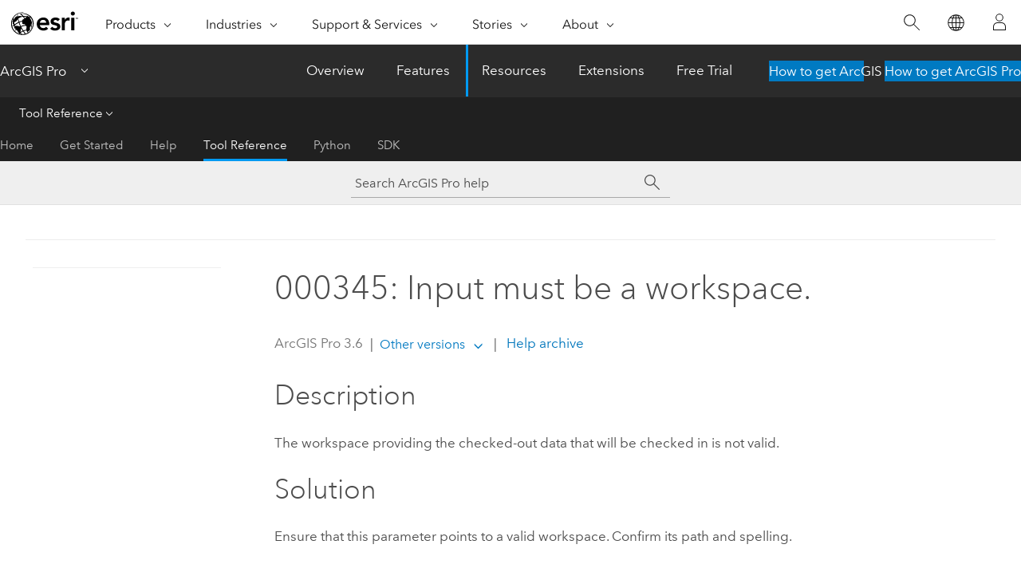

--- FILE ---
content_type: text/html; charset=UTF-8
request_url: https://pro.arcgis.com/en/pro-app/latest/tool-reference/tool-errors-and-warnings/001001-010000/tool-errors-and-warnings-00326-00350-000345.htm
body_size: 9825
content:


<!DOCTYPE html>
<!--[if lt IE 7]>  <html class="ie lt-ie9 lt-ie8 lt-ie7 ie6" dir="ltr"> <![endif]-->
<!--[if IE 7]>     <html class="ie lt-ie9 lt-ie8 ie7" dir="ltr"> <![endif]-->
<!--[if IE 8]>     <html class="ie lt-ie9 ie8" dir="ltr"> <![endif]-->
<!--[if IE 9]>     <html class="ie ie9" dir="ltr"> <![endif]-->
<!--[if !IE]><!--> <html dir="ltr" lang="en"> <!--<![endif]-->
<head>
    <meta charset="utf-8">
    <title>000345: Input must be a workspace.&mdash;ArcGIS Pro | Documentation</title>
    <meta content="IE=edge,chrome=1" http-equiv="X-UA-Compatible">

    <script>
      var appOverviewURL = "/content/esri-sites/en-us/arcgis/products/arcgis-pro/overview";
    </script>

    <script>
      var docConfig = {
        locale: 'en'
        ,localedir: 'en'
        ,langSelector: ''
        
        ,relativeUrl: false
        

        ,searchformUrl: '/search/'
        ,tertiaryNavIndex: '3'

        
      };
    </script>
	 


    
    <!--[if lt IE 9]>
      <script src="/cdn/js/libs/html5shiv.js" type="text/javascript"></script>
      <script src="/cdn/js/libs/selectivizr-min.js" type="text/javascript"></script>
      <script src="/cdn/js/libs/json2.js" type="text/javascript"></script>
      <script src="/cdn/js/libs/html5shiv-printshiv.js" type="text/javascript" >

    <![endif]-->

     <!--[if lt IE 11]>
    <script>
      $$(document).ready(function(){
        $$(".hideOnIE").hide();
      });
    </script>
    <![endif]-->
	<meta name="viewport" content="width=device-width, user-scalable=no">
	<link href="/assets/img/favicon.ico" rel="shortcut icon" >
	<link href="/assets/css/screen.css" media="screen" rel="stylesheet" type="text/css" />
	<link href="/cdn/calcite/css/documentation.css" media="screen" rel="stylesheet" type="text/css" />
	<link href="/assets/css/print.css" media="print" type="text/css" rel="stylesheet" />

	<!--
	<link href="/assets/css/screen_l10n.css" media="screen" rel="stylesheet" type="text/css" />
	<link href="/assets/css/documentation/base_l10n.css" media="screen" rel="stylesheet" type="text/css" />
	<link href="/assets/css/print_l10n.css" media="print" type="text/css" rel="stylesheet" />
	-->
	<script src="/cdn/js/libs/latest/jquery.latest.min.js" type="text/javascript"></script>
    <script src="/cdn/js/libs/latest/jquery-migrate-latest.min.js" type="text/javascript"></script>
	<script src="/cdn/js/libs/jquery.cookie.js" type="text/javascript"></script>
	<link href="/cdn/css/colorbox.css" media="screen" rel="stylesheet" type="text/css" />
	<link href="/cdn/css/colorbox_l10n.css" media="screen" rel="stylesheet" type="text/css" />
	<script src="/cdn/js/libs/jquery.colorbox-min.js" type="text/javascript"></script>
	<script src="/assets/js/video-init.js" type="text/javascript"></script>
	<script src="/assets/js/sitecfg.js" type="text/javascript"></script>
	
		<script src="/assets/js/signIn.js" type="text/javascript"></script>
	
	

	<!--- Language Picker -->
	<script src="/assets/js/locale/l10NStrings.js" type="text/javascript"></script>
	
		<script src="/assets/js/locale/langSelector.js" type="text/javascript"></script>
	

	<script src="/assets/js/calcite-web.js" type="text/javascript"></script>



  <!--- search MD -->
    <META name="description" content="000345: Input must be a workspace."><META name="last-modified" content="2025-10-13"><META name="product" content="arcgis-pro"><META name="version" content="pro3.6"><META name="search-collection" content="help"><META name="search-category" content="help-error"><META name="subject" content="ANALYSIS"><META name="sub_category" content="ArcGIS Pro"><META name="content_type" content="Tool Message"><META name="subject_label" content="ANALYSIS"><META name="sub_category_label" content="ArcGIS Pro"><META name="content_type_label" content="Tool Message"><META name="content-language" content="en">
    <!--- search MD -->
      
    <!-- Add in Global Nav -->
    <link rel="stylesheet" href="//webapps-cdn.esri.com/CDN/components/global-nav/css/gn.css" />
    <!--<script src="//webapps-cdn.esri.com/CDN/components/global-nav/test_data.js"></script>-->
    <script src="//webapps-cdn.esri.com/CDN/components/global-nav/js/gn.js"></script>
    <!-- End Add in Global Nav -->

</head>

<!--
      pub: GUID-E788307B-B61B-4540-A066-9DFA3B382A8C=43
      tpc: GUID-D227D88F-4C00-4345-9F04-60376B3CC774=8
      help-ids: ['000350']
      -->


<!-- variable declaration, if any -->

<body class="claro en pro esrilocalnav">
  <!-- Secondary nav -->
  <script>
     insertCss(_esriAEMHost+"/etc.clientlibs/esri-sites/components/content/local-navigation/clientlibs.css")
     insertElem("div", "local-navigation", '<nav id="second-nav" navtype="existingNavigation" domain="'+_esriAEMHost+'" path="'+appOverviewURL+'"></nav>' )
  </script>

  
<!-- End of drawer -->

  
  <div class="wrapper">
      <!--googleoff: all-->


      <div id="skip-to-content">
        <!--googleoff: all-->
        <div class="search">
        <div class="esri-search-box">
          <div class="search-component">
            <form id="helpSearchForm">
              <input class="esri-search-textfield leader" name="q" placeholder="Search ArcGIS Pro help" autocapitalize="off" autocomplete="off" autocorrect="off" spellcheck="false" aria-label="Search ArcGIS Pro help">
  <input type="hidden" name="collection" value="help" />
  <input type="hidden" name="product" value="arcgis-pro" />
  <input type="hidden" name="version" value="pro3.6" />
  <input type="hidden" name="language" value="en" />
  <button class="esri-search-button-submit" type="submit" aria-label="Search"></button>
            </form>
          </div>
        </div>
      </div>
        <!--googleon: all-->
       
        <!-- content goes here -->
        <div class="grid-container ">
          

            
              
  <!--BREADCRUMB-BEG--><div id="bigmac" class="sticky-breadcrumbs trailer-2" data-spy="affix" data-offset-top="180"> </div><!--BREADCRUMB-END-->
  <!--googleoff: all-->
    <div class="column-5 tablet-column-12 trailer-2 ">
      <aside class="js-accordion accordion reference-index" aria-live="polite" role="tablist">
        <div></div>
      </aside>

      <div class="js-sticky scroll-show tablet-hide leader-1 back-to-top" data-top="0" style="top: 0px;">
        <a href="#" class="btn btn-fill btn-clear">Back to Top</a>
      </div>
    </div>
  <!--googleon: all-->
  
            
            
            
	
		<div class="column-18  pre-1 content-section">
	
		<header class="trailer-1"><h1>000345: Input must be a workspace.</h1></header>

		 
	<!--googleoff: all-->
	
 				
	
   <!--googleon: all-->


		<main>
			
	
    	
    


			<div class="section2 gpmsg_desc padded-anchor" purpose="gpmsg_desc"><h2>Description</h2><div><div class="gpmsg_desc" purpose="gpmsg_desc"><p id="GUID-CAD711D5-FC3F-49CC-8279-6D76902FED32">The workspace providing the checked-out data that will be checked in is not valid.</p></div></div></div><div class="section2 gpmsg_soln padded-anchor" purpose="gpmsg_soln"><h2>Solution</h2><div><div class="gpmsg_soln" purpose="gpmsg_soln"><p id="GUID-26DC6876-B9D2-4931-8EA1-7445D4513B6D">Ensure that this parameter points to a valid workspace. Confirm its path and spelling.</p></div></div></div>
			
				<hr>
				<!--googleoff: all-->
				
	
        
		    <p class="feedback right">
		        <a id="afb" class="icon-ui-contact" href="/feedback/" data-langlabel="feedback-on-this-topic" >Feedback on this topic?</a>
		    </p>
        
	

				<!--googleon: all-->
			
		</main>
	</div>
	
	<!--googleoff: all-->
	
 				
	
   <!--googleon: all-->




          
        </div>
        <!-- ENDPAGECONTENT -->

      </div>

    </div>  <!-- End of wrapper -->

    <div id="globalfooter"></div>

  <!--googleoff: all-->

  
	<script src="/assets/js/init.js" type="text/javascript"></script>
	<!--<script src="/assets/js/drop-down.js" type="text/javascript"></script>-->
	<script src="/assets/js/search/searchform.js" type="text/javascript"></script>
	<script src="/cdn/js/link-modifier.js" type="text/javascript"></script>
	<script src="/cdn/js/sitewide.js" type="text/javascript"></script>
	<script src="/cdn/js/libs/highlight.pack.js" type="text/javascript"></script>
	<script>hljs.initHighlightingOnLoad();</script>


  
    

  <script src="/cdn/js/affix.js" type="text/javascript"></script>
  <script type="text/javascript">
    $(function () {
          var appendFlg = true;

          $("#bigmac")
          .on("affixed.bs.affix", function (evt) {
            if (appendFlg) {
              $("<a class='crumb' href='#'>000345: Input must be a workspace.</a>").insertAfter ($("#bigmac nav a").last());
              appendFlg = false;
            }
          })
          .on ("affix-top.bs.affix", function(evt) {
            if (!appendFlg) {
              $("#bigmac nav a").last().remove();
            }
            appendFlg = true;
          })
    })
  </script>
  
        <script type="text/javascript">
          window.doctoc = {
            pubID: "1709",
            tpcID: "49",
            
            hideToc : false
          }
        </script>

        <script type="text/javascript" src="/en/pro-app/3.6/tool-reference/main/1518.js" ></script>
        <script type="text/javascript" src="/en/pro-app/3.6/tool-reference/tool-errors-and-warnings/001001-010000/1709.js" ></script>
        <script type="text/javascript" src="/cdn/calcite/js/protoc.js" ></script>

        

  <noscript>
        <p>
            <a href="flisting.htm">flist</a>
        </p>
    </noscript>
    
	<script src="//mtags.arcgis.com/tags-min.js"></script>

  
  
    
    
    <script>
      document.write("<script src='" + _esriAEMHost+"/etc.clientlibs/esri-sites/clientlibs/localNav.js'><\/script>");
    </script>

  </body>
</html>